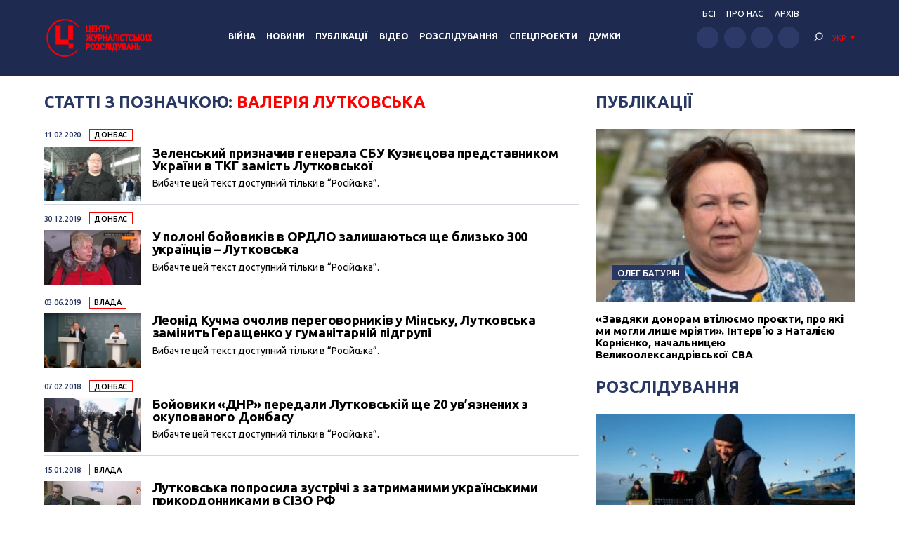

--- FILE ---
content_type: text/html; charset=UTF-8
request_url: https://investigator.org.ua/ua/tag/%D0%B2%D0%B0%D0%BB%D0%B5%D1%80%D0%B8%D1%8F-%D0%BB%D1%83%D1%82%D0%BA%D0%BE%D0%B2%D1%81%D0%BA%D0%B0%D1%8F/
body_size: 15247
content:
<!DOCTYPE html>
<html xmlns="http://www.w3.org/1999/xhtml" lang="uk">
<head>
    <meta charset="UTF-8">
    <meta http-equiv="X-UA-Compatible" content="IE=edge" />
    <meta name="viewport" content="width=device-width, initial-scale=1, shrink-to-fit=no">
    <title>Валерія Лутковська - Центр журналістських розслідувань</title>
    
    <link rel="preconnect" href="https://fonts.googleapis.com">
    <link rel="preconnect" href="https://fonts.gstatic.com" crossorigin>
    <link href="https://fonts.googleapis.com/css2?family=Ubuntu:wght@400;500;700&display=swap" rel="stylesheet">
    
	<meta name='robots' content='index, follow, max-image-preview:large, max-snippet:-1, max-video-preview:-1' />

	<!-- This site is optimized with the Yoast SEO plugin v19.14 - https://yoast.com/wordpress/plugins/seo/ -->
	<link rel="canonical" href="https://investigator.org.ua/ua/tag/валерия-лутковская/" />
	<link rel="next" href="https://investigator.org.ua/ua/tag/%d0%b2%d0%b0%d0%bb%d0%b5%d1%80%d0%b8%d1%8f-%d0%bb%d1%83%d1%82%d0%ba%d0%be%d0%b2%d1%81%d0%ba%d0%b0%d1%8f/page/2/" />
	<meta property="og:locale" content="uk_UA" />
	<meta property="og:type" content="article" />
	<meta property="og:title" content="Валерія Лутковська - Центр журналістських розслідувань" />
	<meta property="og:url" content="https://investigator.org.ua/ua/tag/валерия-лутковская/" />
	<meta property="og:site_name" content="Центр журналістських розслідувань" />
	<meta property="og:image" content="https://investigator.org.ua/wp-content/uploads/2023/11/oglogo-e1699886546903.jpg" />
	<meta property="og:image:width" content="1000" />
	<meta property="og:image:height" content="562" />
	<meta property="og:image:type" content="image/jpeg" />
	<meta name="twitter:card" content="summary_large_image" />
	<script type="application/ld+json" class="yoast-schema-graph">{"@context":"https://schema.org","@graph":[{"@type":"CollectionPage","@id":"https://investigator.org.ua/ua/tag/%d0%b2%d0%b0%d0%bb%d0%b5%d1%80%d0%b8%d1%8f-%d0%bb%d1%83%d1%82%d0%ba%d0%be%d0%b2%d1%81%d0%ba%d0%b0%d1%8f/","url":"https://investigator.org.ua/ua/tag/%d0%b2%d0%b0%d0%bb%d0%b5%d1%80%d0%b8%d1%8f-%d0%bb%d1%83%d1%82%d0%ba%d0%be%d0%b2%d1%81%d0%ba%d0%b0%d1%8f/","name":"Валерія Лутковська - Центр журналістських розслідувань","isPartOf":{"@id":"https://investigator.org.ua/ua/#website"},"primaryImageOfPage":{"@id":"https://investigator.org.ua/ua/tag/%d0%b2%d0%b0%d0%bb%d0%b5%d1%80%d0%b8%d1%8f-%d0%bb%d1%83%d1%82%d0%ba%d0%be%d0%b2%d1%81%d0%ba%d0%b0%d1%8f/#primaryimage"},"image":{"@id":"https://investigator.org.ua/tag/%d0%b2%d0%b0%d0%bb%d0%b5%d1%80%d0%b8%d1%8f-%d0%bb%d1%83%d1%82%d0%ba%d0%be%d0%b2%d1%81%d0%ba%d0%b0%d1%8f/#primaryimage"},"thumbnailUrl":"https://investigator.org.ua/wp-content/uploads/2020/02/gennadiy_kuznecov.png","breadcrumb":{"@id":"https://investigator.org.ua/ua/tag/%d0%b2%d0%b0%d0%bb%d0%b5%d1%80%d0%b8%d1%8f-%d0%bb%d1%83%d1%82%d0%ba%d0%be%d0%b2%d1%81%d0%ba%d0%b0%d1%8f/#breadcrumb"},"inLanguage":"uk"},{"@type":"ImageObject","inLanguage":"uk","@id":"https://investigator.org.ua/ua/tag/%d0%b2%d0%b0%d0%bb%d0%b5%d1%80%d0%b8%d1%8f-%d0%bb%d1%83%d1%82%d0%ba%d0%be%d0%b2%d1%81%d0%ba%d0%b0%d1%8f/#primaryimage","url":"https://investigator.org.ua/wp-content/uploads/2020/02/gennadiy_kuznecov.png","contentUrl":"https://investigator.org.ua/wp-content/uploads/2020/02/gennadiy_kuznecov.png","width":1017,"height":573,"caption":"[:ru]Представитель Украины в гуманитарной подгруппе ТКГ Геннадий Кузнецов[:ua]Представник України в гуманітарнійй підгрупі ТКГ Геннадій Кузнєцов[:] Фото: скріншот Youtube Кременчуцькі Новини"},{"@type":"BreadcrumbList","@id":"https://investigator.org.ua/ua/tag/%d0%b2%d0%b0%d0%bb%d0%b5%d1%80%d0%b8%d1%8f-%d0%bb%d1%83%d1%82%d0%ba%d0%be%d0%b2%d1%81%d0%ba%d0%b0%d1%8f/#breadcrumb","itemListElement":[{"@type":"ListItem","position":1,"name":"Главная","item":"https://investigator.org.ua/ua/"},{"@type":"ListItem","position":2,"name":"Валерія Лутковська"}]},{"@type":"WebSite","@id":"https://investigator.org.ua/ua/#website","url":"https://investigator.org.ua/ua/","name":"Центр журналістських розслідувань","description":"Новини України, Криму і Севастополя, політика, економіка, корупція, аналітика і розслідування","potentialAction":[{"@type":"SearchAction","target":{"@type":"EntryPoint","urlTemplate":"https://investigator.org.ua/ua/?s={search_term_string}"},"query-input":"required name=search_term_string"}],"inLanguage":"uk"}]}</script>
	<!-- / Yoast SEO plugin. -->


<link rel='dns-prefetch' href='//static.addtoany.com' />
<link rel='dns-prefetch' href='//netdna.bootstrapcdn.com' />
<link rel="alternate" type="application/rss+xml" title="Центр журналістських розслідувань &raquo; Валерія Лутковська Канал теґу" href="https://investigator.org.ua/ua/tag/%d0%b2%d0%b0%d0%bb%d0%b5%d1%80%d0%b8%d1%8f-%d0%bb%d1%83%d1%82%d0%ba%d0%be%d0%b2%d1%81%d0%ba%d0%b0%d1%8f/feed/" />
<script type="text/javascript">
window._wpemojiSettings = {"baseUrl":"https:\/\/s.w.org\/images\/core\/emoji\/14.0.0\/72x72\/","ext":".png","svgUrl":"https:\/\/s.w.org\/images\/core\/emoji\/14.0.0\/svg\/","svgExt":".svg","source":{"concatemoji":"https:\/\/investigator.org.ua\/wp-includes\/js\/wp-emoji-release.min.js?ver=6.3.2"}};
/*! This file is auto-generated */
!function(i,n){var o,s,e;function c(e){try{var t={supportTests:e,timestamp:(new Date).valueOf()};sessionStorage.setItem(o,JSON.stringify(t))}catch(e){}}function p(e,t,n){e.clearRect(0,0,e.canvas.width,e.canvas.height),e.fillText(t,0,0);var t=new Uint32Array(e.getImageData(0,0,e.canvas.width,e.canvas.height).data),r=(e.clearRect(0,0,e.canvas.width,e.canvas.height),e.fillText(n,0,0),new Uint32Array(e.getImageData(0,0,e.canvas.width,e.canvas.height).data));return t.every(function(e,t){return e===r[t]})}function u(e,t,n){switch(t){case"flag":return n(e,"\ud83c\udff3\ufe0f\u200d\u26a7\ufe0f","\ud83c\udff3\ufe0f\u200b\u26a7\ufe0f")?!1:!n(e,"\ud83c\uddfa\ud83c\uddf3","\ud83c\uddfa\u200b\ud83c\uddf3")&&!n(e,"\ud83c\udff4\udb40\udc67\udb40\udc62\udb40\udc65\udb40\udc6e\udb40\udc67\udb40\udc7f","\ud83c\udff4\u200b\udb40\udc67\u200b\udb40\udc62\u200b\udb40\udc65\u200b\udb40\udc6e\u200b\udb40\udc67\u200b\udb40\udc7f");case"emoji":return!n(e,"\ud83e\udef1\ud83c\udffb\u200d\ud83e\udef2\ud83c\udfff","\ud83e\udef1\ud83c\udffb\u200b\ud83e\udef2\ud83c\udfff")}return!1}function f(e,t,n){var r="undefined"!=typeof WorkerGlobalScope&&self instanceof WorkerGlobalScope?new OffscreenCanvas(300,150):i.createElement("canvas"),a=r.getContext("2d",{willReadFrequently:!0}),o=(a.textBaseline="top",a.font="600 32px Arial",{});return e.forEach(function(e){o[e]=t(a,e,n)}),o}function t(e){var t=i.createElement("script");t.src=e,t.defer=!0,i.head.appendChild(t)}"undefined"!=typeof Promise&&(o="wpEmojiSettingsSupports",s=["flag","emoji"],n.supports={everything:!0,everythingExceptFlag:!0},e=new Promise(function(e){i.addEventListener("DOMContentLoaded",e,{once:!0})}),new Promise(function(t){var n=function(){try{var e=JSON.parse(sessionStorage.getItem(o));if("object"==typeof e&&"number"==typeof e.timestamp&&(new Date).valueOf()<e.timestamp+604800&&"object"==typeof e.supportTests)return e.supportTests}catch(e){}return null}();if(!n){if("undefined"!=typeof Worker&&"undefined"!=typeof OffscreenCanvas&&"undefined"!=typeof URL&&URL.createObjectURL&&"undefined"!=typeof Blob)try{var e="postMessage("+f.toString()+"("+[JSON.stringify(s),u.toString(),p.toString()].join(",")+"));",r=new Blob([e],{type:"text/javascript"}),a=new Worker(URL.createObjectURL(r),{name:"wpTestEmojiSupports"});return void(a.onmessage=function(e){c(n=e.data),a.terminate(),t(n)})}catch(e){}c(n=f(s,u,p))}t(n)}).then(function(e){for(var t in e)n.supports[t]=e[t],n.supports.everything=n.supports.everything&&n.supports[t],"flag"!==t&&(n.supports.everythingExceptFlag=n.supports.everythingExceptFlag&&n.supports[t]);n.supports.everythingExceptFlag=n.supports.everythingExceptFlag&&!n.supports.flag,n.DOMReady=!1,n.readyCallback=function(){n.DOMReady=!0}}).then(function(){return e}).then(function(){var e;n.supports.everything||(n.readyCallback(),(e=n.source||{}).concatemoji?t(e.concatemoji):e.wpemoji&&e.twemoji&&(t(e.twemoji),t(e.wpemoji)))}))}((window,document),window._wpemojiSettings);
</script>
<style type="text/css">
img.wp-smiley,
img.emoji {
	display: inline !important;
	border: none !important;
	box-shadow: none !important;
	height: 1em !important;
	width: 1em !important;
	margin: 0 0.07em !important;
	vertical-align: -0.1em !important;
	background: none !important;
	padding: 0 !important;
}
</style>
	<link rel='stylesheet' id='scap.flashblock-css' href='https://investigator.org.ua/wp-content/plugins/compact-wp-audio-player/css/flashblock.css?ver=6.3.2' type='text/css' media='all' />
<link rel='stylesheet' id='scap.player-css' href='https://investigator.org.ua/wp-content/plugins/compact-wp-audio-player/css/player.css?ver=6.3.2' type='text/css' media='all' />
<link rel='stylesheet' id='wp-block-library-css' href='https://investigator.org.ua/wp-includes/css/dist/block-library/style.min.css?ver=6.3.2' type='text/css' media='all' />
<style id='classic-theme-styles-inline-css' type='text/css'>
/*! This file is auto-generated */
.wp-block-button__link{color:#fff;background-color:#32373c;border-radius:9999px;box-shadow:none;text-decoration:none;padding:calc(.667em + 2px) calc(1.333em + 2px);font-size:1.125em}.wp-block-file__button{background:#32373c;color:#fff;text-decoration:none}
</style>
<style id='global-styles-inline-css' type='text/css'>
body{--wp--preset--color--black: #000000;--wp--preset--color--cyan-bluish-gray: #abb8c3;--wp--preset--color--white: #ffffff;--wp--preset--color--pale-pink: #f78da7;--wp--preset--color--vivid-red: #cf2e2e;--wp--preset--color--luminous-vivid-orange: #ff6900;--wp--preset--color--luminous-vivid-amber: #fcb900;--wp--preset--color--light-green-cyan: #7bdcb5;--wp--preset--color--vivid-green-cyan: #00d084;--wp--preset--color--pale-cyan-blue: #8ed1fc;--wp--preset--color--vivid-cyan-blue: #0693e3;--wp--preset--color--vivid-purple: #9b51e0;--wp--preset--gradient--vivid-cyan-blue-to-vivid-purple: linear-gradient(135deg,rgba(6,147,227,1) 0%,rgb(155,81,224) 100%);--wp--preset--gradient--light-green-cyan-to-vivid-green-cyan: linear-gradient(135deg,rgb(122,220,180) 0%,rgb(0,208,130) 100%);--wp--preset--gradient--luminous-vivid-amber-to-luminous-vivid-orange: linear-gradient(135deg,rgba(252,185,0,1) 0%,rgba(255,105,0,1) 100%);--wp--preset--gradient--luminous-vivid-orange-to-vivid-red: linear-gradient(135deg,rgba(255,105,0,1) 0%,rgb(207,46,46) 100%);--wp--preset--gradient--very-light-gray-to-cyan-bluish-gray: linear-gradient(135deg,rgb(238,238,238) 0%,rgb(169,184,195) 100%);--wp--preset--gradient--cool-to-warm-spectrum: linear-gradient(135deg,rgb(74,234,220) 0%,rgb(151,120,209) 20%,rgb(207,42,186) 40%,rgb(238,44,130) 60%,rgb(251,105,98) 80%,rgb(254,248,76) 100%);--wp--preset--gradient--blush-light-purple: linear-gradient(135deg,rgb(255,206,236) 0%,rgb(152,150,240) 100%);--wp--preset--gradient--blush-bordeaux: linear-gradient(135deg,rgb(254,205,165) 0%,rgb(254,45,45) 50%,rgb(107,0,62) 100%);--wp--preset--gradient--luminous-dusk: linear-gradient(135deg,rgb(255,203,112) 0%,rgb(199,81,192) 50%,rgb(65,88,208) 100%);--wp--preset--gradient--pale-ocean: linear-gradient(135deg,rgb(255,245,203) 0%,rgb(182,227,212) 50%,rgb(51,167,181) 100%);--wp--preset--gradient--electric-grass: linear-gradient(135deg,rgb(202,248,128) 0%,rgb(113,206,126) 100%);--wp--preset--gradient--midnight: linear-gradient(135deg,rgb(2,3,129) 0%,rgb(40,116,252) 100%);--wp--preset--font-size--small: 13px;--wp--preset--font-size--medium: 20px;--wp--preset--font-size--large: 36px;--wp--preset--font-size--x-large: 42px;--wp--preset--spacing--20: 0.44rem;--wp--preset--spacing--30: 0.67rem;--wp--preset--spacing--40: 1rem;--wp--preset--spacing--50: 1.5rem;--wp--preset--spacing--60: 2.25rem;--wp--preset--spacing--70: 3.38rem;--wp--preset--spacing--80: 5.06rem;--wp--preset--shadow--natural: 6px 6px 9px rgba(0, 0, 0, 0.2);--wp--preset--shadow--deep: 12px 12px 50px rgba(0, 0, 0, 0.4);--wp--preset--shadow--sharp: 6px 6px 0px rgba(0, 0, 0, 0.2);--wp--preset--shadow--outlined: 6px 6px 0px -3px rgba(255, 255, 255, 1), 6px 6px rgba(0, 0, 0, 1);--wp--preset--shadow--crisp: 6px 6px 0px rgba(0, 0, 0, 1);}:where(.is-layout-flex){gap: 0.5em;}:where(.is-layout-grid){gap: 0.5em;}body .is-layout-flow > .alignleft{float: left;margin-inline-start: 0;margin-inline-end: 2em;}body .is-layout-flow > .alignright{float: right;margin-inline-start: 2em;margin-inline-end: 0;}body .is-layout-flow > .aligncenter{margin-left: auto !important;margin-right: auto !important;}body .is-layout-constrained > .alignleft{float: left;margin-inline-start: 0;margin-inline-end: 2em;}body .is-layout-constrained > .alignright{float: right;margin-inline-start: 2em;margin-inline-end: 0;}body .is-layout-constrained > .aligncenter{margin-left: auto !important;margin-right: auto !important;}body .is-layout-constrained > :where(:not(.alignleft):not(.alignright):not(.alignfull)){max-width: var(--wp--style--global--content-size);margin-left: auto !important;margin-right: auto !important;}body .is-layout-constrained > .alignwide{max-width: var(--wp--style--global--wide-size);}body .is-layout-flex{display: flex;}body .is-layout-flex{flex-wrap: wrap;align-items: center;}body .is-layout-flex > *{margin: 0;}body .is-layout-grid{display: grid;}body .is-layout-grid > *{margin: 0;}:where(.wp-block-columns.is-layout-flex){gap: 2em;}:where(.wp-block-columns.is-layout-grid){gap: 2em;}:where(.wp-block-post-template.is-layout-flex){gap: 1.25em;}:where(.wp-block-post-template.is-layout-grid){gap: 1.25em;}.has-black-color{color: var(--wp--preset--color--black) !important;}.has-cyan-bluish-gray-color{color: var(--wp--preset--color--cyan-bluish-gray) !important;}.has-white-color{color: var(--wp--preset--color--white) !important;}.has-pale-pink-color{color: var(--wp--preset--color--pale-pink) !important;}.has-vivid-red-color{color: var(--wp--preset--color--vivid-red) !important;}.has-luminous-vivid-orange-color{color: var(--wp--preset--color--luminous-vivid-orange) !important;}.has-luminous-vivid-amber-color{color: var(--wp--preset--color--luminous-vivid-amber) !important;}.has-light-green-cyan-color{color: var(--wp--preset--color--light-green-cyan) !important;}.has-vivid-green-cyan-color{color: var(--wp--preset--color--vivid-green-cyan) !important;}.has-pale-cyan-blue-color{color: var(--wp--preset--color--pale-cyan-blue) !important;}.has-vivid-cyan-blue-color{color: var(--wp--preset--color--vivid-cyan-blue) !important;}.has-vivid-purple-color{color: var(--wp--preset--color--vivid-purple) !important;}.has-black-background-color{background-color: var(--wp--preset--color--black) !important;}.has-cyan-bluish-gray-background-color{background-color: var(--wp--preset--color--cyan-bluish-gray) !important;}.has-white-background-color{background-color: var(--wp--preset--color--white) !important;}.has-pale-pink-background-color{background-color: var(--wp--preset--color--pale-pink) !important;}.has-vivid-red-background-color{background-color: var(--wp--preset--color--vivid-red) !important;}.has-luminous-vivid-orange-background-color{background-color: var(--wp--preset--color--luminous-vivid-orange) !important;}.has-luminous-vivid-amber-background-color{background-color: var(--wp--preset--color--luminous-vivid-amber) !important;}.has-light-green-cyan-background-color{background-color: var(--wp--preset--color--light-green-cyan) !important;}.has-vivid-green-cyan-background-color{background-color: var(--wp--preset--color--vivid-green-cyan) !important;}.has-pale-cyan-blue-background-color{background-color: var(--wp--preset--color--pale-cyan-blue) !important;}.has-vivid-cyan-blue-background-color{background-color: var(--wp--preset--color--vivid-cyan-blue) !important;}.has-vivid-purple-background-color{background-color: var(--wp--preset--color--vivid-purple) !important;}.has-black-border-color{border-color: var(--wp--preset--color--black) !important;}.has-cyan-bluish-gray-border-color{border-color: var(--wp--preset--color--cyan-bluish-gray) !important;}.has-white-border-color{border-color: var(--wp--preset--color--white) !important;}.has-pale-pink-border-color{border-color: var(--wp--preset--color--pale-pink) !important;}.has-vivid-red-border-color{border-color: var(--wp--preset--color--vivid-red) !important;}.has-luminous-vivid-orange-border-color{border-color: var(--wp--preset--color--luminous-vivid-orange) !important;}.has-luminous-vivid-amber-border-color{border-color: var(--wp--preset--color--luminous-vivid-amber) !important;}.has-light-green-cyan-border-color{border-color: var(--wp--preset--color--light-green-cyan) !important;}.has-vivid-green-cyan-border-color{border-color: var(--wp--preset--color--vivid-green-cyan) !important;}.has-pale-cyan-blue-border-color{border-color: var(--wp--preset--color--pale-cyan-blue) !important;}.has-vivid-cyan-blue-border-color{border-color: var(--wp--preset--color--vivid-cyan-blue) !important;}.has-vivid-purple-border-color{border-color: var(--wp--preset--color--vivid-purple) !important;}.has-vivid-cyan-blue-to-vivid-purple-gradient-background{background: var(--wp--preset--gradient--vivid-cyan-blue-to-vivid-purple) !important;}.has-light-green-cyan-to-vivid-green-cyan-gradient-background{background: var(--wp--preset--gradient--light-green-cyan-to-vivid-green-cyan) !important;}.has-luminous-vivid-amber-to-luminous-vivid-orange-gradient-background{background: var(--wp--preset--gradient--luminous-vivid-amber-to-luminous-vivid-orange) !important;}.has-luminous-vivid-orange-to-vivid-red-gradient-background{background: var(--wp--preset--gradient--luminous-vivid-orange-to-vivid-red) !important;}.has-very-light-gray-to-cyan-bluish-gray-gradient-background{background: var(--wp--preset--gradient--very-light-gray-to-cyan-bluish-gray) !important;}.has-cool-to-warm-spectrum-gradient-background{background: var(--wp--preset--gradient--cool-to-warm-spectrum) !important;}.has-blush-light-purple-gradient-background{background: var(--wp--preset--gradient--blush-light-purple) !important;}.has-blush-bordeaux-gradient-background{background: var(--wp--preset--gradient--blush-bordeaux) !important;}.has-luminous-dusk-gradient-background{background: var(--wp--preset--gradient--luminous-dusk) !important;}.has-pale-ocean-gradient-background{background: var(--wp--preset--gradient--pale-ocean) !important;}.has-electric-grass-gradient-background{background: var(--wp--preset--gradient--electric-grass) !important;}.has-midnight-gradient-background{background: var(--wp--preset--gradient--midnight) !important;}.has-small-font-size{font-size: var(--wp--preset--font-size--small) !important;}.has-medium-font-size{font-size: var(--wp--preset--font-size--medium) !important;}.has-large-font-size{font-size: var(--wp--preset--font-size--large) !important;}.has-x-large-font-size{font-size: var(--wp--preset--font-size--x-large) !important;}
.wp-block-navigation a:where(:not(.wp-element-button)){color: inherit;}
:where(.wp-block-post-template.is-layout-flex){gap: 1.25em;}:where(.wp-block-post-template.is-layout-grid){gap: 1.25em;}
:where(.wp-block-columns.is-layout-flex){gap: 2em;}:where(.wp-block-columns.is-layout-grid){gap: 2em;}
.wp-block-pullquote{font-size: 1.5em;line-height: 1.6;}
</style>
<link rel='stylesheet' id='archives-cal-twentyfourteenlight-css' href='https://investigator.org.ua/wp-content/plugins/archives-calendar-widget/themes/twentyfourteenlight.css?ver=9.99.9' type='text/css' media='all' />
<link rel='stylesheet' id='font-awesome-css' href='//netdna.bootstrapcdn.com/font-awesome/4.1.0/css/font-awesome.css' type='text/css' media='screen' />
<link rel='stylesheet' id='fancybox-css' href='https://investigator.org.ua/wp-content/plugins/w3dev-fancybox/fancybox/jquery.fancybox.min.css?ver=6.3.2' type='text/css' media='all' />
<link rel='stylesheet' id='grid-css' href='https://investigator.org.ua/wp-content/themes/investigator_v2/css/grid.min.css?ver=6.3.2' type='text/css' media='all' />
<link rel='stylesheet' id='dev-style-css' href='https://investigator.org.ua/wp-content/themes/investigator_v2/css/style.css?c=1768649873&#038;ver=6.3.2' type='text/css' media='all' />
<link rel='stylesheet' id='theme-style-css' href='https://investigator.org.ua/wp-content/themes/investigator_v2/style.css?c=1768649873&#038;ver=6.3.2' type='text/css' media='all' />
<link rel='stylesheet' id='addtoany-css' href='https://investigator.org.ua/wp-content/plugins/add-to-any/addtoany.min.css?ver=1.16' type='text/css' media='all' />
<script type='text/javascript' src='https://investigator.org.ua/wp-content/plugins/compact-wp-audio-player/js/soundmanager2-nodebug-jsmin.js?ver=6.3.2' id='scap.soundmanager2-js'></script>
<script id="addtoany-core-js-before" type="text/javascript">
window.a2a_config=window.a2a_config||{};a2a_config.callbacks=[];a2a_config.overlays=[];a2a_config.templates={};a2a_localize = {
	Share: "Поділитися",
	Save: "Зберегти",
	Subscribe: "Підписатися",
	Email: "Email",
	Bookmark: "Закладка",
	ShowAll: "Показати все",
	ShowLess: "Показати менше",
	FindServices: "Знайти сервіс(и)",
	FindAnyServiceToAddTo: "Миттєвий пошук сервісів",
	PoweredBy: "Працює на",
	ShareViaEmail: "Поділитися через електронну пошту",
	SubscribeViaEmail: "Підпишіться електронною поштою",
	BookmarkInYourBrowser: "Додати до закладок у браузері",
	BookmarkInstructions: "Натисніть Ctrl+D або \u2318+D, щоб додати цю сторінку до закладок",
	AddToYourFavorites: "Додати в закладки",
	SendFromWebOrProgram: "Відправити з будь-якої адреси електронної пошти або програми електронної пошти",
	EmailProgram: "Програма електронної пошти",
	More: "Більше&#8230;",
	ThanksForSharing: "Дякуємо, що поділились!",
	ThanksForFollowing: "Дякуємо за підписку!"
};

a2a_config.icon_color="#2d3969";
</script>
<script type='text/javascript' async src='https://static.addtoany.com/menu/page.js' id='addtoany-core-js'></script>
<script type='text/javascript' src='https://investigator.org.ua/wp-includes/js/jquery/jquery.min.js?ver=3.7.0' id='jquery-core-js'></script>
<script type='text/javascript' src='https://investigator.org.ua/wp-includes/js/jquery/jquery-migrate.min.js?ver=3.4.1' id='jquery-migrate-js'></script>
<script type='text/javascript' async src='https://investigator.org.ua/wp-content/plugins/add-to-any/addtoany.min.js?ver=1.1' id='addtoany-jquery-js'></script>
<script type='text/javascript' src='https://investigator.org.ua/wp-content/plugins/archives-calendar-widget/admin/js/jquery.arcw-init.js?ver=9.99.9' id='jquery-arcw-js'></script>
<script type='text/javascript' src='https://investigator.org.ua/wp-content/themes/investigator_v2/js/all-script.js?ver=6.3.2' id='all-script-js'></script>
<script type='text/javascript' src='https://investigator.org.ua/wp-content/themes/investigator_v2/js/jquery.sticky-sidebar.min.js?ver=6.3.2' id='sticky-sidebar-js'></script>
<script type='text/javascript' src='https://investigator.org.ua/wp-content/themes/investigator_v2/js/main.js?ver=6.3.2' id='main-script-js'></script>
<script type='text/javascript' src='https://investigator.org.ua/wp-content/themes/investigator_v2/js/theme-script.js?c=1768649873&#038;ver=6.3.2' id='theme-script-js'></script>
<link rel="https://api.w.org/" href="https://investigator.org.ua/ua/wp-json/" /><link rel="alternate" type="application/json" href="https://investigator.org.ua/ua/wp-json/wp/v2/tags/38955" /><link rel="EditURI" type="application/rsd+xml" title="RSD" href="https://investigator.org.ua/xmlrpc.php?rsd" />

<style>
.scroll-back-to-top-wrapper {
    position: fixed;
	opacity: 0;
	visibility: hidden;
	overflow: hidden;
	text-align: center;
	z-index: 99999999;
    background-color: #2d3969;
	color: #eeeeee;
	width: 50px;
	height: 48px;
	line-height: 48px;
	right: 30px;
	bottom: 30px;
	padding-top: 2px;
	border-top-left-radius: 10px;
	border-top-right-radius: 10px;
	border-bottom-right-radius: 10px;
	border-bottom-left-radius: 10px;
	-webkit-transition: all 0.5s ease-in-out;
	-moz-transition: all 0.5s ease-in-out;
	-ms-transition: all 0.5s ease-in-out;
	-o-transition: all 0.5s ease-in-out;
	transition: all 0.5s ease-in-out;
}
.scroll-back-to-top-wrapper:hover {
	background-color: #3d6196;
  color: #eeeeee;
}
.scroll-back-to-top-wrapper.show {
    visibility:visible;
    cursor:pointer;
	opacity: 1.0;
}
.scroll-back-to-top-wrapper i.fa {
	line-height: inherit;
}
.scroll-back-to-top-wrapper .fa-lg {
	vertical-align: 0;
}
</style><style>
.qtranxs_flag_ru {background-image: url(https://investigator.org.ua/wp-content/plugins/qtranslate-xt-master/flags/ru.png); background-repeat: no-repeat;}
.qtranxs_flag_ua {background-image: url(https://investigator.org.ua/wp-content/plugins/qtranslate-xt-master/flags/ua.png); background-repeat: no-repeat;}
.qtranxs_flag_en {background-image: url(https://investigator.org.ua/wp-content/plugins/qtranslate-xt-master/flags/gb.png); background-repeat: no-repeat;}
</style>
<link hreflang="ru" href="https://investigator.org.ua/ru/tag/%D0%B2%D0%B0%D0%BB%D0%B5%D1%80%D0%B8%D1%8F-%D0%BB%D1%83%D1%82%D0%BA%D0%BE%D0%B2%D1%81%D0%BA%D0%B0%D1%8F/" rel="alternate" />
<link hreflang="ua" href="https://investigator.org.ua/ua/tag/%D0%B2%D0%B0%D0%BB%D0%B5%D1%80%D0%B8%D1%8F-%D0%BB%D1%83%D1%82%D0%BA%D0%BE%D0%B2%D1%81%D0%BA%D0%B0%D1%8F/" rel="alternate" />
<link hreflang="en" href="https://investigator.org.ua/en/tag/%D0%B2%D0%B0%D0%BB%D0%B5%D1%80%D0%B8%D1%8F-%D0%BB%D1%83%D1%82%D0%BA%D0%BE%D0%B2%D1%81%D0%BA%D0%B0%D1%8F/" rel="alternate" />
<link hreflang="x-default" href="https://investigator.org.ua/tag/%D0%B2%D0%B0%D0%BB%D0%B5%D1%80%D0%B8%D1%8F-%D0%BB%D1%83%D1%82%D0%BA%D0%BE%D0%B2%D1%81%D0%BA%D0%B0%D1%8F/" rel="alternate" />
<meta name="generator" content="qTranslate-XT 3.15.2" />
    
    <!-- Google tag (gtag.js) -->
    <script async src="https://www.googletagmanager.com/gtag/js?id=G-2XJ17E4NKS"></script>
    <script>
	  window.dataLayer = window.dataLayer || [];
	  function gtag(){dataLayer.push(arguments);}
	  gtag('js', new Date());
	
	  gtag('config', 'G-2XJ17E4NKS');
    </script>
    
    <!-- Meta Pixel Code -->
    <script>
    !function(f,b,e,v,n,t,s)
    {if(f.fbq)return;n=f.fbq=function(){n.callMethod?
    n.callMethod.apply(n,arguments):n.queue.push(arguments)};
    if(!f._fbq)f._fbq=n;n.push=n;n.loaded=!0;n.version='2.0';
    n.queue=[];t=b.createElement(e);t.async=!0;
    t.src=v;s=b.getElementsByTagName(e)[0];
    s.parentNode.insertBefore(t,s)}(window, document,'script',
    'https://connect.facebook.net/en_US/fbevents.js');
    fbq('init', '230967286529626');
    fbq('track', 'PageView');
    </script>
    <noscript><img height="1" width="1" style="display:none"
    src="https://www.facebook.com/tr?id=230967286529626&ev=PageView&noscript=1"
    /></noscript>
    <!-- End Meta Pixel Code -->

</head>
<body class="archive tag tag-38955"> 
<div class="wrapper">
    <header class="header">
        <div class="content">
            <div class="header__logo">
                <a href="https://investigator.org.ua/ua" class="logo _header" title="Центр журналістських розслідувань">
                                        <img src="https://investigator.org.ua/wp-content/themes/investigator_v2/images/logoua.png" width="288" height="100" alt="Центр журналістських розслідувань">
                </a>
            </div>
            <div class="header__nav">
                <nav class="navigation">
                    <div class="navigation__head"></div>
                    <div class="navigation__main"><ul id="menu-main-menu" class="dropdown-menu"><li id="menu-item-239974" class="menu-item menu-item-type-taxonomy menu-item-object-category menu-item-239974"><a href="https://investigator.org.ua/ua/war/">Війна</a></li>
<li id="menu-item-169958" class="menu-item menu-item-type-taxonomy menu-item-object-category menu-item-has-children menu-item-169958"><a href="https://investigator.org.ua/ua/news-2/">Новини</a>
<ul class="sub-menu">
	<li id="menu-item-169959" class="menu-item menu-item-type-taxonomy menu-item-object-category menu-item-169959"><a href="https://investigator.org.ua/ua/news-2/novosti-vlast/">Влада</a></li>
	<li id="menu-item-169969" class="menu-item menu-item-type-taxonomy menu-item-object-category menu-item-169969"><a href="https://investigator.org.ua/ua/news-2/corruption/">Корупція</a></li>
	<li id="menu-item-169961" class="menu-item menu-item-type-taxonomy menu-item-object-category menu-item-169961"><a href="https://investigator.org.ua/ua/novosti-zhizn/">Життя</a></li>
	<li id="menu-item-169962" class="menu-item menu-item-type-taxonomy menu-item-object-category menu-item-169962"><a href="https://investigator.org.ua/ua/news-2/novosti-krym/">Крим</a></li>
	<li id="menu-item-169960" class="menu-item menu-item-type-taxonomy menu-item-object-category menu-item-169960"><a href="https://investigator.org.ua/ua/news-2/novosti-donbass/">Донбас</a></li>
	<li id="menu-item-260069" class="menu-item menu-item-type-taxonomy menu-item-object-category menu-item-260069"><a href="https://investigator.org.ua/ua/news-2/pivden/">Південь</a></li>
</ul>
</li>
<li id="menu-item-169968" class="menu-item menu-item-type-taxonomy menu-item-object-category menu-item-has-children menu-item-169968"><a href="https://investigator.org.ua/ua/publication/">Публікації</a>
<ul class="sub-menu">
	<li id="menu-item-261488" class="menu-item menu-item-type-taxonomy menu-item-object-category menu-item-261488"><a href="https://investigator.org.ua/ua/publication/vlast/">Влада</a></li>
	<li id="menu-item-169966" class="menu-item menu-item-type-taxonomy menu-item-object-category menu-item-169966"><a href="https://investigator.org.ua/ua/publication/publikatsii-korruptsiya/">Корупція</a></li>
	<li id="menu-item-169965" class="menu-item menu-item-type-taxonomy menu-item-object-category menu-item-169965"><a href="https://investigator.org.ua/ua/publication/publikatsii-zhizn/">Життя</a></li>
	<li id="menu-item-261487" class="menu-item menu-item-type-taxonomy menu-item-object-category menu-item-261487"><a href="https://investigator.org.ua/ua/publication/articles-krym/">Крим</a></li>
	<li id="menu-item-169964" class="menu-item menu-item-type-taxonomy menu-item-object-category menu-item-169964"><a href="https://investigator.org.ua/ua/publication/publikatsii-donbass/">Донбас</a></li>
	<li id="menu-item-260071" class="menu-item menu-item-type-taxonomy menu-item-object-category menu-item-260071"><a href="https://investigator.org.ua/ua/publication/south-articles/">Південь</a></li>
</ul>
</li>
<li id="menu-item-260013" class="menu-item menu-item-type-taxonomy menu-item-object-category menu-item-has-children menu-item-260013"><a href="https://investigator.org.ua/ua/video/">Відео</a>
<ul class="sub-menu">
	<li id="menu-item-241776" class="menu-item menu-item-type-taxonomy menu-item-object-category menu-item-241776"><a href="https://investigator.org.ua/ua/tv/vnb/">Питання національної безпеки</a></li>
	<li id="menu-item-241777" class="menu-item menu-item-type-taxonomy menu-item-object-category menu-item-241777"><a href="https://investigator.org.ua/ua/blogs/">Блоги</a></li>
	<li id="menu-item-241778" class="menu-item menu-item-type-taxonomy menu-item-object-category menu-item-241778"><a href="https://investigator.org.ua/ua/topics-video/">Сюжети</a></li>
</ul>
</li>
<li id="menu-item-228466" class="menu-item menu-item-type-taxonomy menu-item-object-category menu-item-228466"><a href="https://investigator.org.ua/ua/investigations/">Розслідування</a></li>
<li id="menu-item-230911" class="menu-item menu-item-type-taxonomy menu-item-object-category menu-item-230911"><a href="https://investigator.org.ua/ua/special-projects/">Спецпроекти</a></li>
<li id="menu-item-260001" class="menu-item menu-item-type-taxonomy menu-item-object-category menu-item-260001"><a href="https://investigator.org.ua/ua/opinions/">Думки</a></li>
</ul></div>                    <div class="navigation__bottom"></div>
                </nav>
            </div>
            <div class="header__right">
                <div class="header__nav" data-da="navigation__bottom,0,1000">
                    <ul id="menu-top-menu" class="header-nav"><li id="menu-item-260002" class="menu-item menu-item-type-custom menu-item-object-custom menu-item-260002"><a href="https://court.investigator.org.ua/">БСІ</a></li>
<li id="menu-item-260003" class="menu-item menu-item-type-post_type menu-item-object-page menu-item-260003"><a href="https://investigator.org.ua/ua/about/">Про нас</a></li>
<li id="menu-item-231936" class="menu-item menu-item-type-post_type menu-item-object-page menu-item-231936"><a href="https://investigator.org.ua/ua/archives/">Архів</a></li>
</ul>                </div>
                <div class="header__row">
                    <div class="header__social" data-da="navigation__bottom,1,1000">
                        <ul class="social "><li><a href="https://www.facebook.com/investigator.org.ua/" target="_blank" rel="nofollow"><img src="https://investigator.org.ua/wp-content/themes/investigator_v2/images/icons/facebook.svg" alt="" width="50" height="50"></a></li><li><a href="https://www.youtube.com/channel/UCG10-zIqLSWwDYnaESCOVNA" target="_blank" rel="nofollow"><img src="https://investigator.org.ua/wp-content/themes/investigator_v2/images/icons/youtube.svg" alt="" width="50" height="50"></a></li><li><a href="https://www.twitter.com/InvestigatorUa" target="_blank" rel="nofollow"><img src="https://investigator.org.ua/wp-content/themes/investigator_v2/images/icons/twitter.svg" alt="" width="50" height="50"></a></li><li><a href="https://t.me/investigatorua" target="_blank" rel="nofollow"><img src="https://investigator.org.ua/wp-content/themes/investigator_v2/images/icons/telegram.svg" alt="" width="50" height="50"></a></li></ul>                    </div>
                    <div class="header__search" data-da="navigation__head,0,1000">
                        <div class="search">
                            <div class="search__toggle js-search-toggle">
                                <svg viewBox="0 0 30 30" fill="none" xmlns="http://www.w3.org/2000/svg">
                                    <path d="M16.2 20.6C19.956 20.6 23 17.556 23 13.8C23 10.044 19.956 7 16.2 7C12.444 7 9.39999 10.044 9.39999 13.8C9.39999 17.556 12.444 20.6 16.2 20.6ZM16.2 19C13.328 19 11 16.672 11 13.8C11 10.928 13.328 8.6 16.2 8.6C19.072 8.6 21.4 10.928 21.4 13.8C21.4 16.672 19.072 19 16.2 19Z" fill="currentColor"/>
                                    <path d="M7.23379 21.634C6.92179 21.946 6.92179 22.453 7.23379 22.765C7.54579 23.077 8.0528 23.077 8.3648 22.765L12.5248 18.605C12.8368 18.293 12.8368 17.786 12.5248 17.474C12.2128 17.162 11.7058 17.162 11.3938 17.474L7.23379 21.634Z" fill="currentColor"/>
                                </svg>
                            </div>
                            <form method="get" action="https://investigator.org.ua/ua/" class="search__form search-form" data-da="navigation__content,1,1000">
    <input type="search" placeholder="Пошук по сайту" name="s" class="search-form__input" value="">
    <button type="submit" class="search-form__button btn">Пошук</button>
</form>                            
                        </div>
                    </div>
                    <div class="header__lang" data-da="navigation__head,1,1000">
                                                <div class="lang-dropdown">
                            <div class="lang-dropdown__current">УКР</div>
                            <noindex>
<ul class="language-chooser language-chooser-text qtranxs_language_chooser" id="qtranslate-chooser">
<li class="lang-ru"><a href="https://investigator.org.ua/ru/tag/%D0%B2%D0%B0%D0%BB%D0%B5%D1%80%D0%B8%D1%8F-%D0%BB%D1%83%D1%82%D0%BA%D0%BE%D0%B2%D1%81%D0%BA%D0%B0%D1%8F/" title="РУС (ru)" class="qtranxs_text qtranxs_text_ru"><span>РУС</span></a></li>
<li class="lang-ua active"><a href="https://investigator.org.ua/ua/tag/%D0%B2%D0%B0%D0%BB%D0%B5%D1%80%D0%B8%D1%8F-%D0%BB%D1%83%D1%82%D0%BA%D0%BE%D0%B2%D1%81%D0%BA%D0%B0%D1%8F/" title="УКР (ua)" class="qtranxs_text qtranxs_text_ua"><span>УКР</span></a></li>
<li class="lang-en"><a href="https://investigator.org.ua/en/tag/%D0%B2%D0%B0%D0%BB%D0%B5%D1%80%D0%B8%D1%8F-%D0%BB%D1%83%D1%82%D0%BA%D0%BE%D0%B2%D1%81%D0%BA%D0%B0%D1%8F/" title="ENG (en)" class="qtranxs_text qtranxs_text_en"><span>ENG</span></a></li>
</ul><div class="qtranxs_widget_end"></div>
</noindex>
                        </div>
                    </div>
                </div>

                <div class="icon-menu">
                    <div class="sw-topper"></div>
                    <div class="sw-bottom"></div>
                    <div class="sw-footer"></div>
                </div>
            </div>
        </div>
    </header>
<main class="main">
    <div class="content">
        
         <div class="row">
            <div class="col-12 col-lg-8">
                <h1 class="title-30">Статті з позначкою: <mark>Валерія Лутковська</mark></h1>

                                    <div class="news _single-page">
                                                     <div class="news__item _with-thumb">
                                <div class="news__row">
                                    <div class="news__time">11.02.2020</div>
                                                                            <a href="https://investigator.org.ua/ua/news-2/novosti-donbass/" class="news__category">Донбас</a>
                                                                    </div>
                                                                <div class="news__thumb"><div class="thumb"><a href="https://investigator.org.ua/ua/news-2/223088/"><img width="300" height="169" src="https://investigator.org.ua/wp-content/uploads/2020/02/gennadiy_kuznecov-300x169.png" class="attachment-medium size-medium wp-post-image" alt="" decoding="async" fetchpriority="high" srcset="https://investigator.org.ua/wp-content/uploads/2020/02/gennadiy_kuznecov-300x169.png 300w, https://investigator.org.ua/wp-content/uploads/2020/02/gennadiy_kuznecov-768x433.png 768w, https://investigator.org.ua/wp-content/uploads/2020/02/gennadiy_kuznecov.png 1017w" sizes="(max-width: 300px) 100vw, 300px" /></a></div></div>
                                                                <a href="https://investigator.org.ua/ua/news-2/223088/" class="news__title">Зеленський призначив генерала СБУ Кузнєцова представником України в ТКГ замість Лутковської</a>
                                                                <div class="news__desc">Вибачте цей текст доступний тільки в “Російська”.</div>
                                                            </div>

                                                    <div class="news__item _with-thumb">
                                <div class="news__row">
                                    <div class="news__time">30.12.2019</div>
                                                                            <a href="https://investigator.org.ua/ua/news-2/novosti-donbass/" class="news__category">Донбас</a>
                                                                    </div>
                                                                <div class="news__thumb"><div class="thumb"><a href="https://investigator.org.ua/ua/news-2/222184/"><img width="300" height="173" src="https://investigator.org.ua/wp-content/uploads/2019/12/valeriya_lutkovska-300x173.png" class="attachment-medium size-medium wp-post-image" alt="" decoding="async" srcset="https://investigator.org.ua/wp-content/uploads/2019/12/valeriya_lutkovska-300x173.png 300w, https://investigator.org.ua/wp-content/uploads/2019/12/valeriya_lutkovska-768x443.png 768w, https://investigator.org.ua/wp-content/uploads/2019/12/valeriya_lutkovska.png 895w" sizes="(max-width: 300px) 100vw, 300px" /></a></div></div>
                                                                <a href="https://investigator.org.ua/ua/news-2/222184/" class="news__title">У полоні бойовиків в ОРДЛО залишаються ще близько 300 українців &#8211; Лутковська</a>
                                                                <div class="news__desc">Вибачте цей текст доступний тільки в “Російська”.</div>
                                                            </div>

                                                    <div class="news__item _with-thumb">
                                <div class="news__row">
                                    <div class="news__time">03.06.2019</div>
                                                                            <a href="https://investigator.org.ua/ua/news-2/novosti-vlast/" class="news__category">Влада</a>
                                                                    </div>
                                                                <div class="news__thumb"><div class="thumb"><a href="https://investigator.org.ua/ua/news-2/217084/"><img width="300" height="161" src="https://investigator.org.ua/wp-content/uploads/2019/06/koutchma-300x161.jpg" class="attachment-medium size-medium wp-post-image" alt="" decoding="async" srcset="https://investigator.org.ua/wp-content/uploads/2019/06/koutchma-300x161.jpg 300w, https://investigator.org.ua/wp-content/uploads/2019/06/koutchma-768x412.jpg 768w, https://investigator.org.ua/wp-content/uploads/2019/06/koutchma-1024x549.jpg 1024w, https://investigator.org.ua/wp-content/uploads/2019/06/koutchma.jpg 1160w" sizes="(max-width: 300px) 100vw, 300px" /></a></div></div>
                                                                <a href="https://investigator.org.ua/ua/news-2/217084/" class="news__title">Леонід Кучма очолив переговорників у Мінську, Лутковська замінить Геращенко у гуманітарній підгрупі</a>
                                                                <div class="news__desc">Вибачте цей текст доступний тільки в “Російська”.</div>
                                                            </div>

                                                    <div class="news__item _with-thumb">
                                <div class="news__row">
                                    <div class="news__time">07.02.2018</div>
                                                                            <a href="https://investigator.org.ua/ua/news-2/novosti-donbass/" class="news__category">Донбас</a>
                                                                    </div>
                                                                <div class="news__thumb"><div class="thumb"><a href="https://investigator.org.ua/ua/news-2/205642/"><img width="300" height="201" src="https://investigator.org.ua/wp-content/uploads/2018/02/peredacha_zaklyuchennyz_iz_dnr_1-300x201.png" class="attachment-medium size-medium wp-post-image" alt="" decoding="async" loading="lazy" srcset="https://investigator.org.ua/wp-content/uploads/2018/02/peredacha_zaklyuchennyz_iz_dnr_1-300x201.png 300w, https://investigator.org.ua/wp-content/uploads/2018/02/peredacha_zaklyuchennyz_iz_dnr_1-768x513.png 768w, https://investigator.org.ua/wp-content/uploads/2018/02/peredacha_zaklyuchennyz_iz_dnr_1.png 863w" sizes="(max-width: 300px) 100vw, 300px" /></a></div></div>
                                                                <a href="https://investigator.org.ua/ua/news-2/205642/" class="news__title">Бойовики «ДНР» передали Лутковській ще 20 ув&#8217;язнених з окупованого Донбасу</a>
                                                                <div class="news__desc">Вибачте цей текст доступний тільки в “Російська”.</div>
                                                            </div>

                                                    <div class="news__item _with-thumb">
                                <div class="news__row">
                                    <div class="news__time">15.01.2018</div>
                                                                            <a href="https://investigator.org.ua/ua/news-2/novosti-vlast/" class="news__category">Влада</a>
                                                                    </div>
                                                                <div class="news__thumb"><div class="thumb"><a href="https://investigator.org.ua/ua/news-2/205024/"><img width="300" height="154" src="https://investigator.org.ua/wp-content/uploads/2018/01/Screenshot_94-300x154.png" class="attachment-medium size-medium wp-post-image" alt="" decoding="async" loading="lazy" srcset="https://investigator.org.ua/wp-content/uploads/2018/01/Screenshot_94-300x154.png 300w, https://investigator.org.ua/wp-content/uploads/2018/01/Screenshot_94.png 528w" sizes="(max-width: 300px) 100vw, 300px" /></a></div></div>
                                                                <a href="https://investigator.org.ua/ua/news-2/205024/" class="news__title">Лутковська попросила зустрічі з затриманими українськими прикордонниками в СІЗО РФ</a>
                                                                <div class="news__desc">Вибачте цей текст доступний тільки в “Російська”.</div>
                                                            </div>

                                                    <div class="news__item _with-thumb">
                                <div class="news__row">
                                    <div class="news__time">10.01.2018</div>
                                                                            <a href="https://investigator.org.ua/ua/news-2/novosti-vlast/" class="news__category">Влада</a>
                                                                    </div>
                                                                <div class="news__thumb"><div class="thumb"><a href="https://investigator.org.ua/ua/news-2/204916/"><img width="240" height="300" src="https://investigator.org.ua/wp-content/uploads/2016/12/Screenshot_123-240x300.png" class="attachment-medium size-medium wp-post-image" alt="" decoding="async" loading="lazy" srcset="https://investigator.org.ua/wp-content/uploads/2016/12/Screenshot_123-240x300.png 240w, https://investigator.org.ua/wp-content/uploads/2016/12/Screenshot_123.png 453w" sizes="(max-width: 240px) 100vw, 240px" /></a></div></div>
                                                                <a href="https://investigator.org.ua/ua/news-2/204916/" class="news__title">У РФ тримають під вартою понад 5 тисяч українців &#8211; Лутковська</a>
                                                                <div class="news__desc">Вибачте цей текст доступний тільки в “Російська”.</div>
                                                            </div>

                                                    <div class="news__item _with-thumb">
                                <div class="news__row">
                                    <div class="news__time">27.12.2017</div>
                                                                            <a href="https://investigator.org.ua/ua/news-2/novosti-donbass/" class="news__category">Донбас</a>
                                                                    </div>
                                                                <div class="news__thumb"><div class="thumb"><a href="https://investigator.org.ua/ua/news-2/204642/"><img width="300" height="191" src="https://investigator.org.ua/wp-content/uploads/2017/12/osvobozhdenie_iz_plena-300x191.png" class="attachment-medium size-medium wp-post-image" alt="" decoding="async" loading="lazy" srcset="https://investigator.org.ua/wp-content/uploads/2017/12/osvobozhdenie_iz_plena-300x191.png 300w, https://investigator.org.ua/wp-content/uploads/2017/12/osvobozhdenie_iz_plena-768x489.png 768w, https://investigator.org.ua/wp-content/uploads/2017/12/osvobozhdenie_iz_plena-345x220.png 345w, https://investigator.org.ua/wp-content/uploads/2017/12/osvobozhdenie_iz_plena.png 959w" sizes="(max-width: 300px) 100vw, 300px" /></a></div></div>
                                                                <a href="https://investigator.org.ua/ua/news-2/204642/" class="news__title">На Донбасі завершився обмін полоненими: 74 звільнених українця їдуть додому</a>
                                                                <div class="news__desc">Вибачте цей текст доступний тільки в “Російська”.</div>
                                                            </div>

                                                    <div class="news__item _with-thumb">
                                <div class="news__row">
                                    <div class="news__time">27.12.2017</div>
                                                                            <a href="https://investigator.org.ua/ua/news-2/novosti-donbass/" class="news__category">Донбас</a>
                                                                    </div>
                                                                <div class="news__thumb"><div class="thumb"><a href="https://investigator.org.ua/ua/news-2/204629/"><img width="300" height="197" src="https://investigator.org.ua/wp-content/uploads/2017/12/obmen_plennymi_27.12.17-300x197.png" class="attachment-medium size-medium wp-post-image" alt="" decoding="async" loading="lazy" srcset="https://investigator.org.ua/wp-content/uploads/2017/12/obmen_plennymi_27.12.17-300x197.png 300w, https://investigator.org.ua/wp-content/uploads/2017/12/obmen_plennymi_27.12.17-768x505.png 768w, https://investigator.org.ua/wp-content/uploads/2017/12/obmen_plennymi_27.12.17-310x205.png 310w, https://investigator.org.ua/wp-content/uploads/2017/12/obmen_plennymi_27.12.17.png 864w" sizes="(max-width: 300px) 100vw, 300px" /></a></div></div>
                                                                <a href="https://investigator.org.ua/ua/news-2/204629/" class="news__title">На Донбасі почався обмін полоненими</a>
                                                                <div class="news__desc">Вибачте цей текст доступний тільки в “Російська”.</div>
                                                            </div>

                                                    <div class="news__item _with-thumb">
                                <div class="news__row">
                                    <div class="news__time">05.12.2017</div>
                                                                            <a href="https://investigator.org.ua/ua/news-2/novosti-vlast/" class="news__category">Влада</a>
                                                                    </div>
                                                                <div class="news__thumb"><div class="thumb"><a href="https://investigator.org.ua/ua/news-2/204067/"><img width="300" height="225" src="https://investigator.org.ua/wp-content/uploads/2017/12/1_tn-300x225.jpg" class="attachment-medium size-medium wp-post-image" alt="" decoding="async" loading="lazy" srcset="https://investigator.org.ua/wp-content/uploads/2017/12/1_tn-300x225.jpg 300w, https://investigator.org.ua/wp-content/uploads/2017/12/1_tn.jpg 462w" sizes="(max-width: 300px) 100vw, 300px" /></a></div></div>
                                                                <a href="https://investigator.org.ua/ua/news-2/204067/" class="news__title">Омбудсмени обговорили захист прав українських політв&#8217;язнів, які перебувають в РФ</a>
                                                                <div class="news__desc">Вибачте цей текст доступний тільки в “Російська”.</div>
                                                            </div>

                                                    <div class="news__item _with-thumb">
                                <div class="news__row">
                                    <div class="news__time">01.12.2017</div>
                                                                            <a href="https://investigator.org.ua/ua/novosti-zhizn/" class="news__category">Життя</a>
                                                                    </div>
                                                                <div class="news__thumb"><div class="thumb"><a href="https://investigator.org.ua/ua/news-2/203953/"><img width="300" height="193" src="https://investigator.org.ua/wp-content/uploads/2017/12/valeriya_lutkovskaya-300x193.png" class="attachment-medium size-medium wp-post-image" alt="" decoding="async" loading="lazy" srcset="https://investigator.org.ua/wp-content/uploads/2017/12/valeriya_lutkovskaya-300x193.png 300w, https://investigator.org.ua/wp-content/uploads/2017/12/valeriya_lutkovskaya-768x494.png 768w, https://investigator.org.ua/wp-content/uploads/2017/12/valeriya_lutkovskaya.png 919w" sizes="(max-width: 300px) 100vw, 300px" /></a></div></div>
                                                                <a href="https://investigator.org.ua/ua/news-2/203953/" class="news__title">На території РФ в ув&#8217;язненні перебувають понад 2200 українців &#8211; Лутковська</a>
                                                                <div class="news__desc">Вибачте цей текст доступний тільки в “Російська”.</div>
                                                            </div>

                        
                    </div>
                    <div class="c-pagination"><div class='wp-pagenavi' role='navigation'>
<span aria-current='page' class='current'>1</span><a class="page larger" title="Сторінка 2" href="https://investigator.org.ua/ua/tag/%D0%B2%D0%B0%D0%BB%D0%B5%D1%80%D0%B8%D1%8F-%D0%BB%D1%83%D1%82%D0%BA%D0%BE%D0%B2%D1%81%D0%BA%D0%B0%D1%8F/page/2/">2</a><a class="page larger" title="Сторінка 3" href="https://investigator.org.ua/ua/tag/%D0%B2%D0%B0%D0%BB%D0%B5%D1%80%D0%B8%D1%8F-%D0%BB%D1%83%D1%82%D0%BA%D0%BE%D0%B2%D1%81%D0%BA%D0%B0%D1%8F/page/3/">3</a><a class="page larger" title="Сторінка 4" href="https://investigator.org.ua/ua/tag/%D0%B2%D0%B0%D0%BB%D0%B5%D1%80%D0%B8%D1%8F-%D0%BB%D1%83%D1%82%D0%BA%D0%BE%D0%B2%D1%81%D0%BA%D0%B0%D1%8F/page/4/">4</a><a class="page larger" title="Сторінка 5" href="https://investigator.org.ua/ua/tag/%D0%B2%D0%B0%D0%BB%D0%B5%D1%80%D0%B8%D1%8F-%D0%BB%D1%83%D1%82%D0%BA%D0%BE%D0%B2%D1%81%D0%BA%D0%B0%D1%8F/page/5/">5</a><a class="nextpostslink" rel="next" aria-label="Наступна сторінка" href="https://investigator.org.ua/ua/tag/%D0%B2%D0%B0%D0%BB%D0%B5%D1%80%D0%B8%D1%8F-%D0%BB%D1%83%D1%82%D0%BA%D0%BE%D0%B2%D1%81%D0%BA%D0%B0%D1%8F/page/2/"><svg viewBox="0 0 40 40" fill="none" xmlns="http://www.w3.org/2000/svg"><path d="M16 11.978L24 19.978L16 27.978" stroke="currentColor" stroke-width="3" stroke-miterlimit="10"/><path d="M16 11.978L24 19.978L16 27.978" stroke="currentColor" stroke-width="3" stroke-miterlimit="10"/></svg></a>
</div></div>  

                            </div>                    
            <div class="col-12 col-lg-4">
                <div class="row">

    
    <div class="col-12 col-md-6 col-lg-12 mb-20">
        <h2 class="title-30"><a href="https://investigator.org.ua/ua/publication/">Публікації</a></h2>
        <div class="post-list">
            <div class="post mb-20">
                <a href="https://investigator.org.ua/ua/publication/south-articles/280666/" class="post__thumb thumb"><img width="300" height="177" src="https://investigator.org.ua/wp-content/uploads/2025/12/nataliya_kornienko_1-300x177.jpg" class="attachment-medium size-medium wp-post-image" alt="" decoding="async" loading="lazy" srcset="https://investigator.org.ua/wp-content/uploads/2025/12/nataliya_kornienko_1-300x177.jpg 300w, https://investigator.org.ua/wp-content/uploads/2025/12/nataliya_kornienko_1-1024x604.jpg 1024w, https://investigator.org.ua/wp-content/uploads/2025/12/nataliya_kornienko_1-768x453.jpg 768w, https://investigator.org.ua/wp-content/uploads/2025/12/nataliya_kornienko_1.jpg 1410w" sizes="(max-width: 300px) 100vw, 300px" /></a>
                <div class="post__body">
                    <div class="post__author"><a href="https://investigator.org.ua/ua/authors/oleg-baturin/">Олег Батурін</a></div>
                </div>
            </div>


                    <div class="post__full-width">
                        <a href="https://investigator.org.ua/ua/publication/south-articles/280666/" class="post__title__sidebar">«Завдяки донорам втілюємо проєкти, про які ми могли лише мріяти». Інтервʼю з Наталією Корнієнко, начальницею Великоолександрівської СВА</a>
                    </div>

        </div>
    </div>

    
    
    <div class="col-12 col-md-6 col-lg-12 mb-20">
        <h2 class="title-30"><a href="https://investigator.org.ua/ua/investigations/">Розслідування</a></h2>
        <div class="post-list">
            <div class="post mb-20">
                <a href="https://investigator.org.ua/ua/investigations/281124/" class="post__thumb thumb"><img width="300" height="200" src="https://investigator.org.ua/wp-content/uploads/2026/01/image6-300x200.jpg" class="attachment-medium size-medium wp-post-image" alt="" decoding="async" loading="lazy" srcset="https://investigator.org.ua/wp-content/uploads/2026/01/image6-300x200.jpg 300w, https://investigator.org.ua/wp-content/uploads/2026/01/image6-768x512.jpg 768w, https://investigator.org.ua/wp-content/uploads/2026/01/image6.jpg 1000w" sizes="(max-width: 300px) 100vw, 300px" /></a>
                <div class="post__body">
                    <div class="post__author"><a href="https://investigator.org.ua/ua/authors/andrij-ajdamak/">Андрій Айдамак</a></div>
                </div>
            </div>
			                    <div class="post__full-width">
                        <a href="https://investigator.org.ua/ua/investigations/281124/" class="post__title__sidebar">«Эх, хвост, чешуя». Як Росія добиває рибопромислову галузь у Криму і Севастополі</a>
                    </div>
        </div>
    </div>

    
    
    <div class="col-12 col-md-6 col-lg-12">
        <h2 class="title-30"><a href="https://investigator.org.ua/ua/video/">Відео</a></h2>
        <div class="post-list">
            <div class="post mb-20">
                <a href="https://investigator.org.ua/ua/investigations/281071/" class="post__thumb thumb _video _bg70">
                                        <span class="play-icon"></span>
                </a>
                <div class="post__body _static">
                    <a href="https://investigator.org.ua/ua/investigations/281071/" class="post__title-video">Хто ловить золоту рибку у каламутних водах окупованого Криму</a>
                </div>
            </div>
        </div>
    </div>

    
    

</div>            </div>

        </div>

    </div><!-- end .content -->
</main>

<section class="video">
    <div class="content">
        <h2 class="title-30"><a href="https://investigator.org.ua/ua/video/">Відео</a></h2>
        <div class="post-list">
            <div class="row">
                                <div class="col-12 col-lg-3 col-md-6">
                    <div class="post">

						<a href="https://investigator.org.ua/ua/investigations/281071/" class="post__thumb thumb _video _bg70">
    				    				<span class="play-icon"></span>
			</a>

                        <div class="post__body _static">
                            <a href="https://investigator.org.ua/ua/investigations/281071/" class="post__title-video">Хто ловить золоту рибку у каламутних водах окупованого Криму</a>
                        </div>
                    </div>
                </div>
                                <div class="col-12 col-lg-3 col-md-6">
                    <div class="post">

						<a href="https://investigator.org.ua/ua/topics-video/280820/" class="post__thumb thumb _video _bg70">
    				    				<span class="play-icon"></span>
			</a>

                        <div class="post__body _static">
                            <a href="https://investigator.org.ua/ua/topics-video/280820/" class="post__title-video">«Жити вдома!». Історії жителів Херсонщини, які відмовляються покидати рідні краї</a>
                        </div>
                    </div>
                </div>
                                <div class="col-12 col-lg-3 col-md-6 d-none d-lg-block">
                    <div class="post">

						<a href="https://investigator.org.ua/ua/topics-video/280396/" class="post__thumb thumb _video _bg70">
    				<img width="300" height="183" src="https://investigator.org.ua/wp-content/uploads/2025/12/zastavka_syuzhet_10.12.2025-300x183.jpg" class="attachment-medium size-medium wp-post-image" alt="" decoding="async" loading="lazy" srcset="https://investigator.org.ua/wp-content/uploads/2025/12/zastavka_syuzhet_10.12.2025-300x183.jpg 300w, https://investigator.org.ua/wp-content/uploads/2025/12/zastavka_syuzhet_10.12.2025-1024x624.jpg 1024w, https://investigator.org.ua/wp-content/uploads/2025/12/zastavka_syuzhet_10.12.2025-768x468.jpg 768w, https://investigator.org.ua/wp-content/uploads/2025/12/zastavka_syuzhet_10.12.2025.jpg 1533w" sizes="(max-width: 300px) 100vw, 300px" />    				<span class="play-icon"></span>
			</a>

                        <div class="post__body _static">
                            <a href="https://investigator.org.ua/ua/topics-video/280396/" class="post__title-video">«НИКИМП»: нова матрьошка для окупованих РФ портів України</a>
                        </div>
                    </div>
                </div>
                                <div class="col-12 col-lg-3 col-md-6 d-none d-lg-block">
                    <div class="post">

						<a href="https://investigator.org.ua/ua/topics-video/279561/" class="post__thumb thumb _video _bg70">
    				<img width="300" height="169" src="https://investigator.org.ua/wp-content/uploads/2025/10/zastavka_31.10.20254-300x169.jpg" class="attachment-medium size-medium wp-post-image" alt="" decoding="async" loading="lazy" srcset="https://investigator.org.ua/wp-content/uploads/2025/10/zastavka_31.10.20254-300x169.jpg 300w, https://investigator.org.ua/wp-content/uploads/2025/10/zastavka_31.10.20254-1024x576.jpg 1024w, https://investigator.org.ua/wp-content/uploads/2025/10/zastavka_31.10.20254-768x432.jpg 768w, https://investigator.org.ua/wp-content/uploads/2025/10/zastavka_31.10.20254.jpg 1280w" sizes="(max-width: 300px) 100vw, 300px" />    				<span class="play-icon"></span>
			</a>

                        <div class="post__body _static">
                            <a href="https://investigator.org.ua/ua/topics-video/279561/" class="post__title-video">Укриття у Херсоні: старі граблі для нової влади</a>
                        </div>
                    </div>
                </div>
                            </div>
        </div>
    </div>
</section>
    
        <footer class="footer">
        <div class="content">
            <div class="footer__row">
                <div class="footer__col-1">
                    <div class="footer__logo">
                                                <a href="https://investigator.org.ua/ua" class="logo _footer"><img src="https://investigator.org.ua/wp-content/themes/investigator_v2/images/logoua.png" width="288" height="100" alt="Центр журналістських розслідувань"></a>
                    </div>
                    
                    <a class="gijn-logowrapper" href="https://gijn.org/" target="_blank">
                        <span class="world-text"><img src="https://investigator.org.ua/wp-content/themes/investigator_v2/images/gijn-logo-light.png"  width="300" alt="Global Investigative Journalism Network"></span>
                    </a>
                </div>
                <div class="footer__col-2">
                    <nav class="footer__nav"><ul id="menu-footer-menu" class="footer-nav"><li id="menu-item-260004" class="menu-item menu-item-type-taxonomy menu-item-object-category menu-item-260004"><a href="https://investigator.org.ua/ua/news-2/">Новини</a></li>
<li id="menu-item-260005" class="menu-item menu-item-type-taxonomy menu-item-object-category menu-item-260005"><a href="https://investigator.org.ua/ua/publication/">Публікації</a></li>
<li id="menu-item-260008" class="menu-item menu-item-type-taxonomy menu-item-object-category menu-item-260008"><a href="https://investigator.org.ua/ua/video/">Відео</a></li>
<li id="menu-item-260006" class="menu-item menu-item-type-taxonomy menu-item-object-category menu-item-260006"><a href="https://investigator.org.ua/ua/investigations/">Розслідування</a></li>
<li id="menu-item-260009" class="menu-item menu-item-type-custom menu-item-object-custom menu-item-260009"><a href="https://court.investigator.org.ua/">БСІ</a></li>
<li id="menu-item-260007" class="menu-item menu-item-type-taxonomy menu-item-object-category menu-item-260007"><a href="https://investigator.org.ua/ua/special-projects/">Спецпроєкти</a></li>
<li id="menu-item-260010" class="menu-item menu-item-type-taxonomy menu-item-object-category menu-item-260010"><a href="https://investigator.org.ua/ua/opinions/">Думки</a></li>
<li id="menu-item-260012" class="menu-item menu-item-type-post_type menu-item-object-page menu-item-260012"><a href="https://investigator.org.ua/ua/about/">Про нас</a></li>
<li id="menu-item-260011" class="menu-item menu-item-type-post_type menu-item-object-page menu-item-260011"><a href="https://investigator.org.ua/ua/archives/">Архів</a></li>
</ul></nav>                    <div class="footer__txt">
                        <aside id="text-33" class="widget footer-widget widget_text">			<div class="textwidget"><p><b>Інформаційне агентство “Центр журналістських розслідувань” </b></p>
<p>Ідентифікатор онлайн-медіа в Реєстрі:№ R40-04702</p>
<p>Юридична адреса:<br />
01010 м.Київ, вул. Михайла Омеляновича-Павленка, буд. 4/6, кім. 1130</p>
<p>Е-адреса для листування: <a href="/cdn-cgi/l/email-protection#0b6e6f627f64792562657d6e787f626c6a7f64794b6c666a626725686466"><span class="__cf_email__" data-cfemail="7c19181508130e5215120a190f08151b1d08130e3c1b111d1510521f1311">[email&#160;protected]</span></a></p>
<p>Телефон: +380984681037*</p>
</div>
		</aside>                    </div>
                </div>
                <div class="footer__col-3">
                    <div class="footer__social">
                        <ul class="social "><li><a href="https://www.facebook.com/investigator.org.ua/" target="_blank" rel="nofollow"><img src="https://investigator.org.ua/wp-content/themes/investigator_v2/images/icons/facebook.svg" alt="" width="50" height="50"></a></li><li><a href="https://www.youtube.com/channel/UCG10-zIqLSWwDYnaESCOVNA" target="_blank" rel="nofollow"><img src="https://investigator.org.ua/wp-content/themes/investigator_v2/images/icons/youtube.svg" alt="" width="50" height="50"></a></li><li><a href="https://www.twitter.com/InvestigatorUa" target="_blank" rel="nofollow"><img src="https://investigator.org.ua/wp-content/themes/investigator_v2/images/icons/twitter.svg" alt="" width="50" height="50"></a></li><li><a href="https://t.me/investigatorua" target="_blank" rel="nofollow"><img src="https://investigator.org.ua/wp-content/themes/investigator_v2/images/icons/telegram.svg" alt="" width="50" height="50"></a></li></ul>                    </div>
                </div>
            </div>
                        <div class="footer__copyright _mt">© 2015 - 2026 Центр журналістських розслідувань.</div>
                    </div>
				<script data-cfasync="false" src="/cdn-cgi/scripts/5c5dd728/cloudflare-static/email-decode.min.js"></script><script>
                (function(i,s,o,g,r,a,m){i['GoogleAnalyticsObject']=r;i[r]=i[r]||function(){
                        (i[r].q=i[r].q||[]).push(arguments)},i[r].l=1*new Date();a=s.createElement(o),
                    m=s.getElementsByTagName(o)[0];a.async=1;a.src=g;m.parentNode.insertBefore(a,m)
                })(window,document,'script','https://www.google-analytics.com/analytics.js','ga');

                ga('create', 'UA-74893233-1', 'auto');
                ga('send', 'pageview');

            </script>
    </footer>

</div><!-- end .wrapper -->


<!-- WP Audio player plugin v1.9.9 - https://www.tipsandtricks-hq.com/wordpress-audio-music-player-plugin-4556/ -->
    <script type="text/javascript">
        soundManager.useFlashBlock = true; // optional - if used, required flashblock.css
        soundManager.url = 'https://investigator.org.ua/wp-content/plugins/compact-wp-audio-player/swf/soundmanager2.swf';
        function play_mp3(flg, ids, mp3url, volume, loops)
        {
            //Check the file URL parameter value
            var pieces = mp3url.split("|");
            if (pieces.length > 1) {//We have got an .ogg file too
                mp3file = pieces[0];
                oggfile = pieces[1];
                //set the file URL to be an array with the mp3 and ogg file
                mp3url = new Array(mp3file, oggfile);
            }

            soundManager.createSound({
                id: 'btnplay_' + ids,
                volume: volume,
                url: mp3url
            });

            if (flg == 'play') {
                    soundManager.play('btnplay_' + ids, {
                    onfinish: function() {
                        if (loops == 'true') {
                            loopSound('btnplay_' + ids);
                        }
                        else {
                            document.getElementById('btnplay_' + ids).style.display = 'inline';
                            document.getElementById('btnstop_' + ids).style.display = 'none';
                        }
                    }
                });
            }
            else if (flg == 'stop') {
    //soundManager.stop('btnplay_'+ids);
                soundManager.pause('btnplay_' + ids);
            }
        }
        function show_hide(flag, ids)
        {
            if (flag == 'play') {
                document.getElementById('btnplay_' + ids).style.display = 'none';
                document.getElementById('btnstop_' + ids).style.display = 'inline';
            }
            else if (flag == 'stop') {
                document.getElementById('btnplay_' + ids).style.display = 'inline';
                document.getElementById('btnstop_' + ids).style.display = 'none';
            }
        }
        function loopSound(soundID)
        {
            window.setTimeout(function() {
                soundManager.play(soundID, {onfinish: function() {
                        loopSound(soundID);
                    }});
            }, 1);
        }
        function stop_all_tracks()
        {
            soundManager.stopAll();
            var inputs = document.getElementsByTagName("input");
            for (var i = 0; i < inputs.length; i++) {
                if (inputs[i].id.indexOf("btnplay_") == 0) {
                    inputs[i].style.display = 'inline';//Toggle the play button
                }
                if (inputs[i].id.indexOf("btnstop_") == 0) {
                    inputs[i].style.display = 'none';//Hide the stop button
                }
            }
        }
    </script>
    <div class="scroll-back-to-top-wrapper">
	<span class="scroll-back-to-top-inner">
					<i class="fa fa-2x fa-arrow-circle-up"></i>
			</span>
</div><script type='text/javascript' id='scroll-back-to-top-js-extra'>
/* <![CDATA[ */
var scrollBackToTop = {"scrollDuration":"500","fadeDuration":"0.5"};
/* ]]> */
</script>
<script type='text/javascript' src='https://investigator.org.ua/wp-content/plugins/scroll-back-to-top/assets/js/scroll-back-to-top.js' id='scroll-back-to-top-js'></script>
<script type='text/javascript' src='https://investigator.org.ua/wp-content/plugins/w3dev-fancybox/fancybox/jquery.fancybox.min.js?ver=3.1.25' id='fancybox-js'></script>

<!-- fancyBox 3 for Wordpress -->
	<script type="text/javascript">
		jQuery(function() {

			var images = jQuery('a').filter(function() {
				return /\.(jpe?g|png|gif|bmp|webp)$/i.test(jQuery(this).attr('href'))
			});

			var gallery = jQuery('.gallery-item a').filter(function() {
				return /\.(jpe?g|png|gif|bmp|webp)$/i.test(jQuery(this).attr('href'))
			});

			var inline = jQuery('a[href^="#"]:not([href="#"])');

							images.each(function() {
					var title = jQuery(this).children("img").attr("title");
					var caption = jQuery(this).children("img").attr("alt");
					jQuery(this).attr("data-fancybox", "").attr("title", title).attr('data-caption', caption);
				});
			
							gallery.each(function() {
					jQuery(this).removeAttr("data-fancybox");
				});
			
			

			jQuery("[data-fancybox]").fancybox({
				'loop': false,
				'margin': [44, 0],
				'gutter': 50,
				'keyboard': true,
				'arrows': true,
				'infobar': false,
				'toolbar': true,
				'buttons': ["slideShow", "fullScreen", "thumbs", "close"],
				'idleTime': 4,
				'protect': false,
				'modal': false,
				'animationEffect': "zoom",
				'animationDuration': 350,
				'transitionEffect': "fade",
				'transitionDuration': 350,
											});

		});
	</script>

<!-- END fancyBox 3 for Wordpress -->

<script>(function(){function c(){var b=a.contentDocument||a.contentWindow.document;if(b){var d=b.createElement('script');d.innerHTML="window.__CF$cv$params={r:'9bf4e0656ce264a6',t:'MTc2ODY0MjY3Mw=='};var a=document.createElement('script');a.src='/cdn-cgi/challenge-platform/scripts/jsd/main.js';document.getElementsByTagName('head')[0].appendChild(a);";b.getElementsByTagName('head')[0].appendChild(d)}}if(document.body){var a=document.createElement('iframe');a.height=1;a.width=1;a.style.position='absolute';a.style.top=0;a.style.left=0;a.style.border='none';a.style.visibility='hidden';document.body.appendChild(a);if('loading'!==document.readyState)c();else if(window.addEventListener)document.addEventListener('DOMContentLoaded',c);else{var e=document.onreadystatechange||function(){};document.onreadystatechange=function(b){e(b);'loading'!==document.readyState&&(document.onreadystatechange=e,c())}}}})();</script></body>
</html><!--
Performance optimized by Redis Object Cache. Learn more: https://wprediscache.com

Retrieved 5378 objects (2 МБ) from Redis using PhpRedis (v5.3.7).
-->

<!-- Dynamic page generated in 0.768 seconds. -->
<!-- Cached page generated by WP-Super-Cache on 2026-01-17 11:37:54 -->

<!-- super cache -->